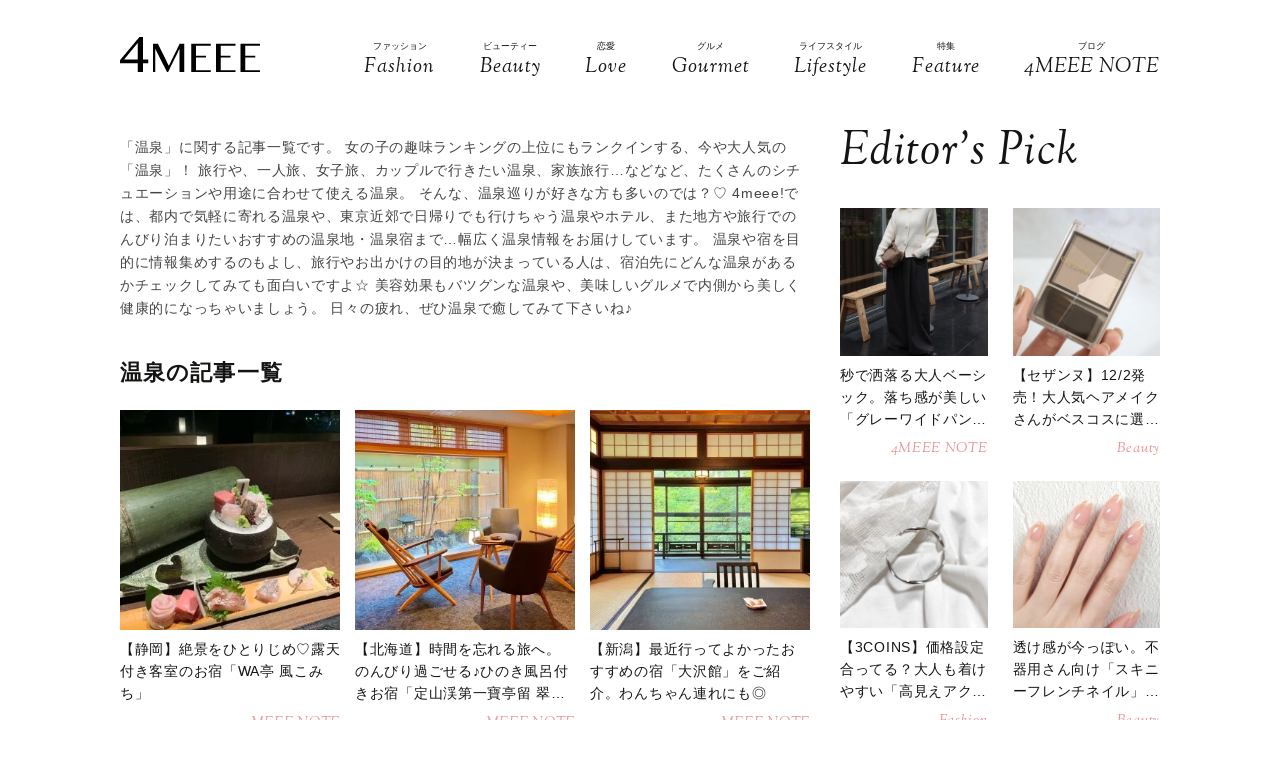

--- FILE ---
content_type: text/html; charset=UTF-8
request_url: https://4meee.com/tag/4121
body_size: 15631
content:
<!DOCTYPE html>

<html lang="ja_JP">
<head>
    <link rel="preconnect" href="https://fonts.googleapis.com" />
    <link rel="preconnect" href="https://fonts.gstatic.com" />
    <link rel="preconnect" href="https://image.4meee.com/" />

    <link rel="preload" as="style" href="/css/style.css?id=a455706ae24b720df0ef81188b14f1e2" />

    <link rel="preload" as="style" href="https://fonts.googleapis.com/css2?family=Sorts+Mill+Goudy:ital@1&display=swap" />
    <link rel="preload" as="style" href="https://fonts.googleapis.com/css2?family=Inter:wght@300&family=Sorts+Mill+Goudy:ital@0;1&display=swap" />
    
    <meta charset="UTF-8">
    <meta name="viewport" content="width=device-width,initial-scale=1,user-scalable=no,maximum-scale=1" />
    <meta http-equiv="X-UA-Compatible" content="IE=edge">
        <meta name="title" content="「温泉」記事一覧 | 4MEEE" />
            <meta property="og:title" content="「温泉」記事一覧 | 4MEEE" />
        <meta name="twitter:title" content="「温泉」記事一覧 | 4MEEE" />
        <meta name="description" content="「温泉」に関する記事一覧です。 女の子の趣味ランキングの上位にもランクインする、今や大人気の「温泉」！ 旅行や、一人旅、女子旅、カップルで行きたい温泉、家族旅行…などなど、たくさんのシチュエーションや用途に合わせて使える温泉。 そんな、温泉巡りが好きな方も多いのでは？♡..." />
            <meta property="og:description" content="「温泉」に関する記事一覧です。 女の子の趣味ランキングの上位にもランクインする、今や大人気の「温泉」！ 旅行や、一人旅、女子旅、カップルで行きたい温泉、家族旅行…などなど、たくさんのシチュエーションや用途に合わせて使える温泉。 そんな、温泉巡りが好きな方も多いのでは？♡ 4meee!では、都内で気軽に寄れる温泉や、東京近郊で日帰りでも行けちゃう温泉やホテル、また地方や旅行でのんびり泊まりたいおすすめの温泉地・温泉宿まで…幅広く温泉情報をお届けしています。 温泉や宿を目的に情報集めするのもよし、旅行やお出かけの目的地が決まっている人は、宿泊先にどんな温泉があるかチェックしてみても面白いですよ☆ 美容効果もバツグンな温泉や、美味しいグルメで内側から美しく健康的になっちゃいましょう。 日々の疲れ、ぜひ温泉で癒してみて下さいね♪" />
        <meta name="twitter:description" content="「温泉」に関する記事一覧です。 女の子の趣味ランキングの上位にもランクインする、今や大人気の「温泉」！ 旅行や、一人旅、女子旅、カップルで行きたい温泉、家族旅行…などなど、たくさんのシチュエーションや用途に合わせて使える温泉。 そんな、温泉巡りが好きな方も多いのでは？♡ 4meee!では、都内で気軽に寄れる温泉や、東京近郊で日帰りでも行けちゃう温泉やホテル、また地方や旅行でのんびり泊まりたいおすすめの温泉地・温泉宿まで…幅広く温泉情報をお届けしています。 温泉や宿を目的に情報集めするのもよし、旅行やお出かけの目的地が決まっている人は、宿泊先にどんな温泉があるかチェックしてみても面白いですよ☆ 美容効果もバツグンな温泉や、美味しいグルメで内側から美しく健康的になっちゃいましょう。 日々の疲れ、ぜひ温泉で癒してみて下さいね♪" />
                <meta property="og:url" content="https://4meee.com/tag/4121" />
        <meta name="twitter:url" content="https://4meee.com/tag/4121" />
                                <link rel="image_src" href="https://4meee.com/images/default_og.png" /><meta property="og:image" content="https://4meee.com/images/default_og.png" /><meta name="twitter:image" content="https://4meee.com/images/default_og.png" />
                <meta property="og:site_name" content="4MEEE" />
                <meta property="og:locale" content="ja_JP" />
                <meta name="keywords" content="4MEEE, フォーミー, 4meee, トレンド, トレンド情報, 女子, 女性, forme, fourmeee, ふぉーみー" />
                <meta property="og:type" content="website" />
                <meta name="twitter:card" content="summary_large_image" />
                        
            <meta property="article:publisher" content="https://www.facebook.com/4meeecom" />
                <meta name="robots" content="noindex,follow" />
    
            <meta name="p:domain_verify" content="aba06fc60160d7a88f943b37a343b023" />
    
    <title>「温泉」記事一覧 | 4MEEE</title>
        <link rel="stylesheet" type="text/css" property="stylesheet" href="/css/style.css?id=a455706ae24b720df0ef81188b14f1e2">

    <link rel="icon" href="/images/favicon.ico" type="image/vnd.microsoft.icon">
    <link rel="shortcut icon" href="/images/favicon.ico" type="image/vnd.microsoft.icon">
    <link rel="apple-touch-icon" sizes="152x152" href="/images/apple-touch-icon-152-precomposed.png">
    <link rel="canonical" href="https://4meee.com/tag/4121" />

                    <link rel="next" href="https://4meee.com/tag/4121/2">
                    <script type="application/ld+json">{"@context":"http:\/\/schema.org","@type":"BreadcrumbList","itemListElement":[{"@type":"ListItem","position":1,"item":{"@id":"https:\/\/4meee.com","name":"TOP","image":null}},{"@type":"ListItem","position":2,"item":{"@id":"https:\/\/4meee.com\/tag\/4121","name":"\u6e29\u6cc9","image":null}}]}</script>
        <script type="application/ld+json">
{
  "@context": "http://schema.org",
  "@type": "Organization",
  "url": "https://4meee.com",
  "logo": "https://4meee.com/images/logo.svg"
}
</script>    <script type="application/ld+json">
{
  "@context": "http://schema.org",
  "@type": "WebSite",
  "url": "https://4meee.com",
  "potentialAction": {
    "@type": "SearchAction",
    "target": "https://4meee.com/search/{search_term_string}",
    "query-input": "required name=search_term_string"
  }
}
</script>    <script type="application/ld+json">
{
  "@context": "http://schema.org",
  "@type": "Person",
  "name": "4MEEE - 恋も仕事も友情も、私らしく生きるアラサー女性のために",
  "url": "https://4meee.com",
  "sameAs": [
    "https://www.facebook.com/4meeecom",
    "https://twitter.com/4meee_com",
    "https://www.instagram.com/4meee_com",
    "https://www.pinterest.jp/4meee0198"
  ]
}
</script>
    <!--▼▼▼▼▼ svg-symbol ▼▼▼▼▼-->
<svg xmlns="http://www.w3.org/2000/svg" xmlns:xlink="http://www.w3.org/1999/xlink" class="svg-symbol">
    <!-- 4MEEELogo -->
    <symbol viewBox="0 0 442.2 109.3" id="Logo">
        <path d="M55.9,81.7H0V72L61.3,0H72.5V70.1H89.1V81.7H72.5v27.6H55.9ZM12.8,70.1H55.9V18.6Z"/>
        <path d="M104.4,21.1h15.1l34.3,67.7h.7l33.7-67.7h14.9v88.2H188.3V37.1h-.5l-36.2,72.3h-3L112,37.6h-1v71.8h-6.5Z"/>
        <path d="M286.6,21.1v5.7H240.2V58.4h31.1v5.7H240.2v39.6h46.5v5.7H225.3V21.1Z"/>
        <path d="M364.4,21.1v5.7H317.9V58.4H349v5.7H317.9v39.6h46.5v5.7H303.1V21.1Z"/>
        <path d="M442.2,21.1v5.7H395.7V58.4h31.1v5.7H395.7v39.6h46.5v5.7H380.9V21.1Z"/>
    </symbol>
    <!-- icon_Facebook -->
    <symbol viewBox="0 0 12 27" id="icon_Facebook">
        <path d="M11.7,9h-4V6.4c0-1,.6-1.2,1.1-1.2h2.8V.9H7.8C3.5.9,2.5,4.1,2.5,6.2V9.1H0v4.4H2.5V26.1H7.7V13.5h3.5Z"/>
    </symbol>
    <!-- icon_Twitte -->
    <symbol viewBox="0 0 25 22.6" id="icon_X">
        <path d="M19.7,0h3.8l-8.4,9.6l9.9,13h-7.7l-6-7.9l-6.9,7.9H0.5l9-10.2L0,0h7.9l5.5,7.2L19.7,0z M18.3,20.3h2.1L6.8,2.2H4.5 L18.3,20.3z"></path>
    </symbol>
    <!-- icon_instagram -->
    <symbol viewBox="0 0 29 29" id="icon_instagram">
        <path d="M26.1,20.8A5.2,5.2,0,0,1,20.9,26H8.5a5.2,5.2,0,0,1-5.2-5.2V8.4A5.2,5.2,0,0,1,8.5,3.2H20.9a5.2,5.2,0,0,1,5.2,5.2V20.8ZM20.9.8H8.5A7.6,7.6,0,0,0,.9,8.4V20.8a7.6,7.6,0,0,0,7.6,7.6H20.9a7.6,7.6,0,0,0,7.6-7.6V8.4A7.6,7.6,0,0,0,20.9.8Z"/>
        <path d="M14.7,19.3a4.7,4.7,0,1,1,4.7-4.7,4.7,4.7,0,0,1-4.7,4.7m0-11.8a7.1,7.1,0,1,0,7.1,7.1,7.1,7.1,0,0,0-7.1-7.1"/>
        <path d="M22.1,5.4a2.1,2.1,0,0,0-1.3.5,1.9,1.9,0,0,0-.5,1.3,2.1,2.1,0,0,0,.5,1.3,1.9,1.9,0,0,0,1.3.5,2.1,2.1,0,0,0,1.3-.5,1.5,1.5,0,0,0,.5-1.3,2.1,2.1,0,0,0-.5-1.3,1.9,1.9,0,0,0-1.3-.5"/>
    </symbol>
    <!-- icon_pinterest -->
    <symbol viewBox="0 0 17.2 21.9" id="icon_pinterest">
        <path d="M6.9,14.4c-.6,3-1.3,6-3.4,7.5-.6-4.6.9-8,1.7-11.7-1.3-2.1.2-6.5,2.9-5.3s-2.9,7.9,1.3,8.8,6.1-7.5,3.4-10.1S1.6,3.5,2.5,9.1c.2,1.4,1.7,1.8.6,3.7C.6,12.2-.1,10.3,0,7.7A8.3,8.3,0,0,1,7.5.1c4.6-.6,9,1.8,9.6,6.1S15,16.5,10,16.1a10,10,0,0,1-3.1-1.7"/>
    </symbol>
    <!-- icon_line -->
    <symbol viewBox="0 0 49 46.3" id="icon_line">
        <path id="icon_line_share" data-name="icon line share" class="cls-1"
              d="M49,19.5c0,4.5-1.8,8.2-5.3,12.2h0c-5.3,6-16.5,13-19.2,14.3s-2.2-.7-2-1.2.3-2,.3-2a6.8,6.8,0,0,0,0-2.2c-.3-.7-1.2-1-2.2-1.2C8.8,37.8,0,29.5,0,19.8S11,0,24.5,0,49,8.8,49,19.5Z"/>
    </symbol>
    <!-- icon_ticktok -->
    <symbol viewBox="0 0 37 42" id="icon_tiktok">
        <path
                d="M36.6497 10.0499V17.2865C32.9075 17.2865 29.4401 16.0913 26.6082 14.0601V28.6934C26.6082 33.8464 23.665 38.3236 19.3716 40.5335C17.5511 41.4707 15.4879 42 13.3033 42C5.96894 42 0 36.0294 0 28.6934C0 21.3574 5.96894 15.3851 13.3033 15.3851C13.9219 15.3851 14.5304 15.4272 15.1255 15.5098V22.8997C14.5507 22.7177 13.9371 22.6216 13.3033 22.6216C9.95216 22.6216 7.23487 25.3406 7.23487 28.6934C7.23487 32.0462 9.95216 34.7651 13.3033 34.7651C16.6544 34.7651 19.3716 32.0462 19.3716 28.6934V0H26.6082C26.6082 5.55089 31.1039 10.0499 36.6497 10.0499Z" />
    </symbol>
    <!-- icon_arrowtop_main -->
    <symbol viewBox="0 0 51.4 27.2" id="icon_arrowtop_main">
        <polygon points="0 25.1 2.1 27.2 25.7 4.1 49.3 27.2 51.4 25.1 25.7 0 0 25.1"/>
    </symbol>
    <!-- icon_peachsnowline -->
    <symbol viewBox="0 0 125.9 120" id="icon_peachsnowline">
        <path d="M125.9,51.1C125.9,22.9,97.7,0,63,0C28.3,0,0,22.9,0,51.1c0,25.3,22.4,46.4,52.7,50.4c2.1,0.4,4.8,1.4,5.5,3.1
        c0.6,1.6,0.4,4.1,0.2,5.7c0,0-0.7,4.4-0.9,5.4c-0.3,1.6-1.3,6.2,5.5,3.4c6.7-2.8,36.3-21.4,49.5-36.6h0
        C121.6,72.5,125.9,62.4,125.9,51.1z M40.8,66.1c0,0.7-0.5,1.2-1.2,1.2H21.9h0c-0.3,0-0.6-0.1-0.8-0.3c0,0,0,0,0,0c0,0,0,0,0,0
        c-0.2-0.2-0.3-0.5-0.3-0.8v0V38.7c0-0.7,0.5-1.2,1.2-1.2h4.4c0.7,0,1.2,0.5,1.2,1.2v21.8h12c0.7,0,1.2,0.5,1.2,1.2V66.1z M51.4,66.1
        c0,0.7-0.5,1.2-1.2,1.2h-4.4c-0.7,0-1.2-0.5-1.2-1.2V38.7c0-0.7,0.5-1.2,1.2-1.2h4.4c0.7,0,1.2,0.5,1.2,1.2V66.1z M81.8,66.1
        c0,0.7-0.5,1.2-1.2,1.2h-4.4c-0.1,0-0.2,0-0.3,0c0,0,0,0,0,0c0,0-0.1,0-0.1,0c0,0,0,0,0,0c0,0,0,0-0.1,0c0,0,0,0-0.1,0c0,0,0,0,0,0
        c0,0-0.1,0-0.1,0c0,0,0,0,0,0c-0.1-0.1-0.2-0.2-0.3-0.3l-12.6-17v16.3c0,0.7-0.5,1.2-1.2,1.2h-4.4c-0.7,0-1.2-0.5-1.2-1.2V38.7
        c0-0.7,0.5-1.2,1.2-1.2h4.4c0,0,0,0,0,0c0,0,0,0,0.1,0c0,0,0,0,0.1,0c0,0,0,0,0.1,0c0,0,0,0,0.1,0c0,0,0,0,0,0c0,0,0,0,0.1,0
        c0,0,0,0,0,0c0,0,0,0,0.1,0c0,0,0,0,0,0c0,0,0,0,0.1,0c0,0,0,0,0,0c0,0,0,0,0.1,0c0,0,0,0,0,0c0,0,0,0,0.1,0.1c0,0,0,0,0,0
        c0,0,0,0,0.1,0.1c0,0,0,0,0,0c0,0,0.1,0.1,0.1,0.1l12.6,17V38.7c0-0.7,0.5-1.2,1.2-1.2h4.4c0.7,0,1.2,0.5,1.2,1.2V66.1z M106.2,43.1
        c0,0.7-0.5,1.2-1.2,1.2H93V49h12c0.7,0,1.2,0.5,1.2,1.2v4.4c0,0.7-0.5,1.2-1.2,1.2H93v4.6h12c0.7,0,1.2,0.5,1.2,1.2v4.4
        c0,0.7-0.5,1.2-1.2,1.2H87.3h0c-0.3,0-0.6-0.1-0.8-0.3c0,0,0,0,0,0c0,0,0,0,0,0c-0.2-0.2-0.3-0.5-0.3-0.8v0V38.7v0
        c0-0.3,0.1-0.6,0.3-0.8c0,0,0,0,0,0c0,0,0,0,0,0c0.2-0.2,0.5-0.3,0.9-0.3h0H105c0.7,0,1.2,0.5,1.2,1.2V43.1z" />
    </symbol>
    <!-- icon_threads -->
    <symbol id="icon_threads" viewBox="0 0 878 1000">
        <path d="M446.7,1000h-0.3c-149.2-1-263.9-50.2-341-146.2C36.9,768.3,1.5,649.4,0.3,500.4v-0.7c1.2-149.1,36.6-267.9,105.2-353.4
    C182.5,50.2,297.3,1,446.4,0h0.3h0.3c114.4,0.8,210.1,30.2,284.4,87.4c69.9,53.8,119.1,130.4,146.2,227.8l-85,23.7
    c-46-165-162.4-249.3-346-250.6c-121.2,0.9-212.9,39-272.5,113.2C118.4,271,89.6,371.4,88.5,500c1.1,128.6,29.9,229,85.7,298.5
    c59.6,74.3,151.3,112.4,272.5,113.2c109.3-0.8,181.6-26.3,241.7-85.2c68.6-67.2,67.4-149.7,45.4-199.9
    c-12.9-29.6-36.4-54.2-68.1-72.9c-8,56.3-25.9,101.9-53.5,136.3c-36.9,45.9-89.2,71-155.4,74.6c-50.1,2.7-98.4-9.1-135.8-33.4
    c-44.3-28.7-70.2-72.5-73-123.5c-2.7-49.6,17-95.2,55.4-128.4c36.7-31.7,88.3-50.3,149.3-53.8c44.9-2.5,87-0.5,125.8,5.9
    c-5.2-30.9-15.6-55.5-31.2-73.2c-21.4-24.4-54.5-36.8-98.3-37.1c-0.4,0-0.8,0-1.2,0c-35.2,0-83,9.7-113.4,55L261.2,327
    c40.8-60.6,107-94,186.6-94c0.6,0,1.2,0,1.8,0c133.1,0.8,212.4,82.3,220.3,224.5c4.5,1.9,9,3.9,13.4,5.9
    c62.1,29.2,107.5,73.4,131.4,127.9c33.2,75.9,36.3,199.6-64.5,298.3C673.1,965,579.6,999.1,447,1000L446.7,1000L446.7,1000z
        M488.5,512.9c-10.1,0-20.3,0.3-30.8,0.9c-76.5,4.3-124.2,39.4-121.5,89.3c2.8,52.3,60.5,76.6,116,73.6
    c51-2.7,117.4-22.6,128.6-154.6C552.6,516,521.7,512.9,488.5,512.9z" />
    </symbol>
    <!-- icon_youtube -->
    <symbol id="icon_youtube" viewBox="0 0 121.5 85">
        <path class="st0"
            d="M118.9,13.3c-1.4-5.2-5.5-9.3-10.7-10.7C98.7,0,60.7,0,60.7,0c0,0-38,0-47.5,2.5C8.1,3.9,3.9,8.1,2.5,13.3,0,22.8,0,42.5,0,42.5,0,42.5,0,62.3,2.5,71.8c1.4,5.2,5.5,9.3,10.7,10.7,9.5,2.5,47.5,2.5,47.5,2.5,0,0,38,0,47.5-2.5,5.2-1.4,9.3-5.5,10.7-10.7,2.5-9.5,2.5-29.2,2.5-29.2,0,0,0-19.8-2.5-29.2ZM48.6,60.7V24.3l31.6,18.2-31.6,18.2Z" />
    </symbol>
</svg>
<!--▲▲▲▲▲ svg-symbol ▲▲▲▲▲-->    <!-- Google Tag Manager -->
    <script type="module" src="/~partytown/partytown.js?id=03d9369afc5ded41038427814e5a1ff2"></script>

    <script>
        (function(w, d, s, l, i) {
            w[l] = w[l] || [];
            w[l].push({
                'gtm.start': new Date().getTime(),
                event: 'gtm.js'
            });
            var f = d.getElementsByTagName(s)[0],
                j = d.createElement(s),
                dl = l != 'dataLayer' ? '&l=' + l : '';
            j.async = true;
            j.src =
                'https://www.googletagmanager.com/gtm.js?id=' + i + dl +
                "&gtm_auth=N4DdEHFmLgfN55p2iKE9Ow&gtm_preview=env-2&gtm_cookies_win=x";
            f.parentNode.insertBefore(j, f);
        })(window, document, 'script', 'dataLayer', "GTM-PDWR9HP");
    </script>

    <!-- Google Tag Manager (noscript) -->
    <noscript>
        <iframe
            src="https://www.googletagmanager.com/ns.html?id=GTM-PDWR9HP&gtm_auth=N4DdEHFmLgfN55p2iKE9Ow&gtm_preview=env-2&gtm_cookies_win=x"
            height="0" width="0" style="display:none;visibility:hidden"></iframe>
    </noscript>
    <!-- End Google Tag Manager (noscript) -->

    <!-- Google tag (gtag.js) -->
    <script async src="https://www.googletagmanager.com/gtag/js?id=G-L1NZB6PY34">
    </script>
    <script>
        
        const generatePageViewId = () => {
            const length = 32;
            return btoa(String.fromCharCode(...crypto.getRandomValues(new Uint8Array(length)))).substring(0,length);
        };
    
        window.dataLayer = window.dataLayer || [];
    
        function gtag() {
            dataLayer.push(arguments);
        }
        gtag('js', new Date());
    
        const globalSettings = {
            page_view_id: generatePageViewId(),
        }
    
            
        gtag('config', "G-L1NZB6PY34", globalSettings);

        window.addEventListener('load', () => {
            const elemets = document.getElementsByTagName('a');
            for (const elemet of elemets) {
                const {href, className} = elemet;
                const reg = new RegExp("^(https?:)?\/\/"+document.domain);
                let outboundParam = "true";
                
                if (href.match(reg) || href.charAt(0) === "/") { // ドメインが同じ場合
                    if (className.indexOf('js-send_event_to_ga4') > -1) {
                        // js-send_event_to_ga4クラスがある場合は内部リンクでも計測する
                        outboundParam = "false";
                    } else {
                        continue;
                    }
                }

                elemet.addEventListener('click', (event) => {
                    const targetElement = event.currentTarget;
                    const {id, href, innerText, dataset, className} = targetElement;

                    const params = {
                        link_classes: className,
                        link_domain: new URL(href).hostname,
                        link_id: id,
                        link_url: href,
                        link_text: innerText,
                        outbound: outboundParam,
                    }
                    
                    const {type, buttonNum} = dataset;
                    if (type) {
                        params.button_type = type;
                    }
                    if (buttonNum) {
                        params.button_num = buttonNum;
                    }

                    gtag('event', 'click', params);
                });
            }
        });
    </script>
    
    

    

    <!-- End Google Tag Manager -->
    <script>
        window.teads_analytics = window.teads_analytics || {};
        window.teads_analytics.analytics_tag_id = "PUB_15949";
        window.teads_analytics.share = window.teads_analytics.share || function() {
            ;
            (window.teads_analytics.shared_data = window.teads_analytics.shared_data || []).push(arguments)
        };
    </script>
    <script async src="https://a.teads.tv/analytics/tag.js"></script>
</head>
<body id="c_4m" class="" data-barba="wrapper">
            <!-- Rakuten Automate starts here -->
        <script async type="text/javascript">
            var _rakuten_automate = {
                accountKey: "01e3c364d9b844041259e748675ed8f01f63f5e6bc4ebc7845da2f9860076ed9",
                u1: "",
                snippetURL: "https://automate-frontend.linksynergy.com/minified_logic.js",
                automateURL: "https://automate.linksynergy.com",
                widgetKey: "eBDN6e8QhTSNFxlhxsp0HjqLQ4bO7cdC",
                aelJS: null,
                useDefaultAEL: false,
                loaded: false,
                events: []
            };
            var ael = window.addEventListener;
            window.addEventListener = function(a, b, c, d) {
                "click" !== a && _rakuten_automate.useDefaultAEL ? ael(a, b, c) : _rakuten_automate.events.push({
                    type: a,
                    handler: b,
                    capture: c,
                    rakuten: d
                })
            };
            _rakuten_automate.links = {};
            var httpRequest = new XMLHttpRequest;
            httpRequest.open("GET", _rakuten_automate.snippetURL, !0);
            httpRequest.timeout = 2E3;
            httpRequest.ontimeout = function() {
                if (!_rakuten_automate.loaded) {
                    for (i = 0; i < _rakuten_automate.events.length; i++) {
                        var a = _rakuten_automate.events[i];
                        ael(a.type, a.handler, a.capture)
                    }
                    _rakuten_automate.useDefaultAEL = !0
                }
            };
            httpRequest.onreadystatechange = function() {
                httpRequest.readyState === XMLHttpRequest.DONE && 200 === httpRequest.status && (eval(httpRequest
                    .responseText), _rakuten_automate.run(ael))
            };
            httpRequest.send(null);
        </script>
        <!-- Rakuten Automate ends here -->
    
            <div id="gtm_below_body"></div>
            
    <div id="container" class="post DownMove">
        
                    <!-- ▼▼▼▼▼ header ▼▼▼▼▼ -->
<header id="subheader">
    <div class="subheader_inner">
        <div class="logo_wrapper">
            <div id="js_headerNav_open_btn" class="ico_header_menu"><img loading="auto" src="/images/icon_menu.svg" alt="メニューを開くアイコン">
            </div>
            <div class="header__logo">
                <a href="/" class="hvr_opacity"><img src="/images/logo.svg"
                        alt="女の子のLOVEを応援するライフスタイルメディア 4MEEE"></a>
            </div>
            <div id="js_search_open_btn" class="ico_header_search"><img loading="auto" src="/images/icon_search.svg"
                    alt="検索バーを開くアイコン"></div>
        </div>
        <!-- searchform/ -->
        <div class="searchform">
            <div class="searchform_inner">
                <form action="/search" role="form" class="search">
                    <input type="text" name="keyword" class="stretch" placeholder="search" /><input type="submit" value="検索">
                </form>
            </div>
        </div>
        <!-- /searchform -->

        <!-- /.logo_container -->
        <nav class="headerNav">
            <div id="js_headerNav_close_btn" class="close_button"><img loading="lazy" src="/images/icon_times.svg" alt="閉じるボタン">
            </div>
            <ul>
                                                        <li>
                        <a href="/category/1">
                            <span class="headerNav_main_text">ファッション</span>
                            <span class="headerNav_sub_text">Fashion</span>
                        </a>
                    </li>
                                                        <li>
                        <a href="/category/2">
                            <span class="headerNav_main_text">ビューティー</span>
                            <span class="headerNav_sub_text">Beauty</span>
                        </a>
                    </li>
                                                        <li>
                        <a href="/category/3">
                            <span class="headerNav_main_text">恋愛</span>
                            <span class="headerNav_sub_text">Love</span>
                        </a>
                    </li>
                                                        <li>
                        <a href="/category/7">
                            <span class="headerNav_main_text">グルメ</span>
                            <span class="headerNav_sub_text">Gourmet</span>
                        </a>
                    </li>
                                                        <li>
                        <a href="/category/5">
                            <span class="headerNav_main_text">ライフスタイル</span>
                            <span class="headerNav_sub_text">Lifestyle</span>
                        </a>
                    </li>
                                                            <li>
                            <a href="/features/">
                                <span class="headerNav_main_text">特集</span>
                                <span class="headerNav_sub_text">Feature</span>
                            </a>
                        </li>
                                        <li>
                        <a href="/category/8">
                            <span class="headerNav_main_text">ブログ</span>
                            <span class="headerNav_sub_text">4MEEE NOTE</span>
                        </a>
                    </li>
                            </ul>
        </nav>
    </div>
</header>
<!-- ▲▲▲▲▲ header 閉じ ▲▲▲▲▲ -->
        
        
    <!-- ▼▼▼▼▼ l-contents ▼▼▼▼▼ -->
    <div  id="category" class="l-contents">
        <!-- l-inner/ -->
        <div class="l-inner">
            <!-- l-main/ -->
            <div class="l-main">
                <div class="headerImg__items">
                    <div class="headerImg__item has-blackFilter">
                                                
                        
                        
                    </div>
                </div>
                <div class="articleHead__wrap">
                    <p class="intro">「温泉」に関する記事一覧です。
女の子の趣味ランキングの上位にもランクインする、今や大人気の「温泉」！
旅行や、一人旅、女子旅、カップルで行きたい温泉、家族旅行…などなど、たくさんのシチュエーションや用途に合わせて使える温泉。
そんな、温泉巡りが好きな方も多いのでは？♡
4meee!では、都内で気軽に寄れる温泉や、東京近郊で日帰りでも行けちゃう温泉やホテル、また地方や旅行でのんびり泊まりたいおすすめの温泉地・温泉宿まで…幅広く温泉情報をお届けしています。
温泉や宿を目的に情報集めするのもよし、旅行やお出かけの目的地が決まっている人は、宿泊先にどんな温泉があるかチェックしてみても面白いですよ☆
美容効果もバツグンな温泉や、美味しいグルメで内側から美しく健康的になっちゃいましょう。
日々の疲れ、ぜひ温泉で癒してみて下さいね♪
</p>
                    </ul>
                </div>
                <section class="additionalBox article_post_container">
                    <h2 class="ttl_postlist">温泉の記事一覧</h2>
                    <div class="post_item_container">
            <a class="post_item_default hvr_img hvr_opacity" href="https://4meee.com/articles/view/30051103">
            <div class="img_container"><img src="https://image.4meee.com/article/818896/NRmyzC4Lq36fdnLeX7bvNmJI2PodlbNEiWCCTyfG.jpeg"
                    alt="【静岡】絶景をひとりじめ♡露天付き客室のお宿「WA亭 風こみち」"></div>
            <div class="txt_container">
                                <h3><span>【静岡】絶景をひとりじめ♡露天付き客室のお宿「WA亭 風こみち」</span>
                </h3>
                                    <div class="categories">
                                                    4MEEE NOTE  
                                            </div>
                            </div>
        </a>
            <a class="post_item_default hvr_img hvr_opacity" href="https://4meee.com/articles/view/30051096">
            <div class="img_container"><img src="https://image.4meee.com/article/818872/6QmGtLchhQg5O8omp0j1P0KiDTGoPnggzu18oQOE.jpeg"
                    alt="【北海道】時間を忘れる旅へ。のんびり過ごせる♪ひのき風呂付きお宿「定山渓第一寶亭留 翠山亭」"></div>
            <div class="txt_container">
                                <h3><span>【北海道】時間を忘れる旅へ。のんびり過ごせる♪ひのき風呂付きお宿「定山渓第一寶亭留 翠山亭」</span>
                </h3>
                                    <div class="categories">
                                                    4MEEE NOTE  
                                            </div>
                            </div>
        </a>
            <a class="post_item_default hvr_img hvr_opacity" href="https://4meee.com/articles/view/30049804">
            <div class="img_container"><img src="https://image.4meee.com/article/806151/SvzZLBxwS1v96q7lRkFvuHl34mqY7d4JqYxoSfMv.jpeg"
                    alt="【新潟】最近行ってよかったおすすめの宿「大沢館」をご紹介。わんちゃん連れにも◎"></div>
            <div class="txt_container">
                                <h3><span>【新潟】最近行ってよかったおすすめの宿「大沢館」をご紹介。わんちゃん連れにも◎</span>
                </h3>
                                    <div class="categories">
                                                    4MEEE NOTE  
                                            </div>
                            </div>
        </a>
            <a class="post_item_default hvr_img hvr_opacity" href="https://4meee.com/articles/view/30029208">
            <div class="img_container"><img src="https://image.4meee.com/article/602908/XpwtTPU1K9cDxVoac2bgOTuonvh5CJT1F6QbX0IE.jpeg"
                    alt="【高知編】安いのにおしゃれなホテルおすすめ10選♪温泉旅館＆高級リゾートあり！"></div>
            <div class="txt_container">
                                <h3><span>【高知編】安いのにおしゃれなホテルおすすめ10選♪温泉旅館＆高級リゾートあり！</span>
                </h3>
                                    <div class="categories">
                                                    Lifestyle  
                                            </div>
                            </div>
        </a>
            <a class="post_item_default hvr_img hvr_opacity" href="https://4meee.com/articles/view/30028498">
            <div class="img_container"><img src="https://image.4meee.com/article/594202/oeZ2DwwTs8ZwYAMchBjg8AfUaVPHCIzYBVbgGRjI.jpeg"
                    alt="【松本編】安いのにおしゃれなホテル＆旅館おすすめ9選♪女子旅に◎"></div>
            <div class="txt_container">
                                <h3><span>【松本編】安いのにおしゃれなホテル＆旅館おすすめ9選♪女子旅に◎</span>
                </h3>
                                    <div class="categories">
                                                    Lifestyle  
                                            </div>
                            </div>
        </a>
            <a class="post_item_default hvr_img hvr_opacity" href="https://4meee.com/articles/view/30029078">
            <div class="img_container"><img src="https://image.4meee.com/article/601523/pIvwjRxxASR3Z2OT6RSdN3jDd7GWgXioAG9AKrxJ.jpeg"
                    alt="【松山編】安いのにおしゃれなホテルおすすめ9選♪格安でも温泉・サウナ・無料ドリンク！？"></div>
            <div class="txt_container">
                                <h3><span>【松山編】安いのにおしゃれなホテルおすすめ9選♪格安でも温泉・サウナ・無料ドリンク！？</span>
                </h3>
                                    <div class="categories">
                                                    Lifestyle  
                                            </div>
                            </div>
        </a>
            <a class="post_item_default hvr_img hvr_opacity" href="https://4meee.com/articles/view/30029293">
            <div class="img_container"><img src="https://image.4meee.com/article/604771/w2i2V5sAP2bz52u2dl4gDLyG2n8qXMmBZ6RkpAA1.jpeg"
                    alt="【徳島編】安いのにおしゃれなホテルおすすめ9選♪格安できれいな絶景宿あり"></div>
            <div class="txt_container">
                                <h3><span>【徳島編】安いのにおしゃれなホテルおすすめ9選♪格安できれいな絶景宿あり</span>
                </h3>
                                    <div class="categories">
                                                    Lifestyle  
                                            </div>
                            </div>
        </a>
            <a class="post_item_default hvr_img hvr_opacity" href="https://4meee.com/articles/view/30028824">
            <div class="img_container"><img src="https://image.4meee.com/article/598218/Hx7tXAcUBQAbKpWGxTHjlfDtoYPLooA4WLEa4rmP.jpeg"
                    alt="【香川編】安いのにおしゃれなホテルおすすめ9選。きれいな絶景宿あり♡"></div>
            <div class="txt_container">
                                <h3><span>【香川編】安いのにおしゃれなホテルおすすめ9選。きれいな絶景宿あり♡</span>
                </h3>
                                    <div class="categories">
                                                    Lifestyle  
                                            </div>
                            </div>
        </a>
            <a class="post_item_default hvr_img hvr_opacity" href="https://4meee.com/articles/view/30028638">
            <div class="img_container"><img src="https://image.4meee.com/article/596045/4HuFBqTMBfw6CHI3CYS3Idu4D2OK1dMc6w86GPlU.jpeg"
                    alt="【愛媛編】安いのにおしゃれなホテルおすすめ9選♡サウナ付きあり！"></div>
            <div class="txt_container">
                                <h3><span>【愛媛編】安いのにおしゃれなホテルおすすめ9選♡サウナ付きあり！</span>
                </h3>
                                    <div class="categories">
                                                    Lifestyle  
                                            </div>
                            </div>
        </a>
            <a class="post_item_default hvr_img hvr_opacity" href="https://4meee.com/articles/view/30027021">
            <div class="img_container"><img src="https://image.4meee.com/article/589269/6NzQ2ZBLCEZzIhTDzBtJ2IjSCbAyyhfmzcDYylwQ.png"
                    alt="【ダイソー】さんのアイデアがすごい！おしゃれで使い心地抜群なグッズ"></div>
            <div class="txt_container">
                                <h3><span>【ダイソー】さんのアイデアがすごい！おしゃれで使い心地抜群なグッズ</span>
                </h3>
                                    <div class="categories">
                                                    Lifestyle  
                                            </div>
                            </div>
        </a>
            <a class="post_item_default hvr_img hvr_opacity" href="https://4meee.com/articles/view/30028091">
            <div class="img_container"><img src="https://image.4meee.com/article/589218/qGCqGe7Sw1mTdpOPFRqfDHr4kesWmsJt0vk2BLUu.jpeg"
                    alt="【山梨編】安いのにおしゃれなホテルおすすめ9選♪格安の人気温泉宿もあり"></div>
            <div class="txt_container">
                                <h3><span>【山梨編】安いのにおしゃれなホテルおすすめ9選♪格安の人気温泉宿もあり</span>
                </h3>
                                    <div class="categories">
                                                    Lifestyle  
                                            </div>
                            </div>
        </a>
            <a class="post_item_default hvr_img hvr_opacity" href="https://4meee.com/articles/view/30026409">
            <div class="img_container"><img src="https://image.4meee.com/article/579779/OYySGKipoJLoRRhAepbRGsCJZc0mYm7ZU2gYGnMx.png"
                    alt="【セリア】ビニール巾着バッグ2Pピンクパーティーとは？おしゃれで可愛いアイテム"></div>
            <div class="txt_container">
                                <h3><span>【セリア】ビニール巾着バッグ2Pピンクパーティーとは？おしゃれで可愛いアイテム</span>
                </h3>
                                    <div class="categories">
                                                    Lifestyle  
                                            </div>
                            </div>
        </a>
            <a class="post_item_default hvr_img hvr_opacity" href="https://4meee.com/articles/view/30021323">
            <div class="img_container"><img src="https://image.4meee.com/article/568238/Ba9ZykfdHxk5UWLVw1kjWG2mi9l6qA4cQ7OqzRMb.jpeg"
                    alt="【新潟県編】サウナ付きホテル＆旅館おすすめ10選♪温泉も楽しめる宿泊施設あり"></div>
            <div class="txt_container">
                                <h3><span>【新潟県編】サウナ付きホテル＆旅館おすすめ10選♪温泉も楽しめる宿泊施設あり</span>
                </h3>
                                    <div class="categories">
                                                    Lifestyle  
                                            </div>
                            </div>
        </a>
            <a class="post_item_default hvr_img hvr_opacity" href="https://4meee.com/articles/view/30026521">
            <div class="img_container"><img src="https://image.4meee.com/article/574279/WynpemvJSJQdIfqeY9YfqTR04ClVkLjsu29Zrlor.png"
                    alt="【1,000人超大調査】女性が温泉宿ホテルに求めることランキング公開"></div>
            <div class="txt_container">
                                <h3><span>【1,000人超大調査】女性が温泉宿ホテルに求めることランキング公開</span>
                </h3>
                                    <div class="categories">
                                                    Lifestyle  
                                            </div>
                            </div>
        </a>
            <a class="post_item_default hvr_img hvr_opacity" href="https://4meee.com/articles/view/30025480">
            <div class="img_container"><img src="https://image.4meee.com/article/558418/5ZF7Plkoi8k2udUz7HPXUIqrFfpI8w9IFL3rc1J5.jpeg"
                    alt="【アマギフ1万円分当たる！】温泉に関するアンケートに答えてGET♡"></div>
            <div class="txt_container">
                                <h3><span>【アマギフ1万円分当たる！】温泉に関するアンケートに答えてGET♡</span>
                </h3>
                                    <div class="categories">
                                                    Lifestyle  
                                            </div>
                            </div>
        </a>
            <a class="post_item_default hvr_img hvr_opacity" href="https://4meee.com/articles/view/30019965">
            <div class="img_container"><img src="https://image.4meee.com/article/499238/Zm98qTD0RUU3XWL9OF4Bzn56mt2nXjrWdKJgr2SJ.jpeg"
                    alt="【関東】温泉テーマパークおすすめ7選！カップルや友人同士で一日中楽しめる"></div>
            <div class="txt_container">
                                <h3><span>【関東】温泉テーマパークおすすめ7選！カップルや友人同士で一日中楽しめる</span>
                </h3>
                                    <div class="categories">
                                                    Lifestyle  
                                            </div>
                            </div>
        </a>
            <a class="post_item_default hvr_img hvr_opacity" href="https://4meee.com/articles/view/30021399">
            <div class="img_container"><img src="https://image.4meee.com/article/514892/u9Vxtho6PWbjQZ3oFOnZg2vN6CKJ1GOM91OAXmuF.png"
                    alt="ランキング総なめ！女子旅するなら神戸みなと温泉 蓮へ【温泉総選挙受賞】"></div>
            <div class="txt_container">
                                <h3><span>ランキング総なめ！女子旅するなら神戸みなと温泉 蓮へ【温泉総選挙受賞】</span>
                </h3>
                                    <div class="categories">
                                                    Lifestyle  
                                            </div>
                            </div>
        </a>
            <a class="post_item_default hvr_img hvr_opacity" href="https://4meee.com/articles/view/30020864">
            <div class="img_container"><img src="https://image.4meee.com/article/507962/mFYM3lPjsNcahKqfOxJanJMXEaGJGurEXe4SrOpx.jpeg"
                    alt="【USJ周辺編】大浴場があるホテルおすすめ10選♪ユニバを満喫！"></div>
            <div class="txt_container">
                                <h3><span>【USJ周辺編】大浴場があるホテルおすすめ10選♪ユニバを満喫！</span>
                </h3>
                                    <div class="categories">
                                                    Lifestyle  
                                            </div>
                            </div>
        </a>
            <a class="post_item_default hvr_img hvr_opacity" href="https://4meee.com/articles/view/30019489">
            <div class="img_container"><img src="https://image.4meee.com/article/493601/kVPzyc1l6O2hJ4iYNXJrnKRUbR69CbtbU0tYWTu7.jpeg"
                    alt="【新宿編】大浴場付きホテルおすすめ10選♪温泉付の宿も多数あり！"></div>
            <div class="txt_container">
                                <h3><span>【新宿編】大浴場付きホテルおすすめ10選♪温泉付の宿も多数あり！</span>
                </h3>
                                    <div class="categories">
                                                    Lifestyle  
                                            </div>
                            </div>
        </a>
            <a class="post_item_default hvr_img hvr_opacity" href="https://4meee.com/articles/view/30019412">
            <div class="img_container"><img src="https://image.4meee.com/article/493364/Sf1EJlpNbzCBDElXWKFuINBBIHbEH760ENcNwj6P.jpeg"
                    alt="【宇都宮編】大浴場付きホテルおすすめ10選♪サウナ付きの宿あり！"></div>
            <div class="txt_container">
                                <h3><span>【宇都宮編】大浴場付きホテルおすすめ10選♪サウナ付きの宿あり！</span>
                </h3>
                                    <div class="categories">
                                                    Lifestyle  
                                            </div>
                            </div>
        </a>
            <a class="post_item_default hvr_img hvr_opacity" href="https://4meee.com/articles/view/30019375">
            <div class="img_container"><img src="https://image.4meee.com/article/492641/X9SxIPSUxkNN1qd8drO2Ry2YeI94lC5Lju6ECrSX.jpeg"
                    alt="【立川編】大浴場付きホテルおすすめ10選♪温泉が楽しめる宿あり！"></div>
            <div class="txt_container">
                                <h3><span>【立川編】大浴場付きホテルおすすめ10選♪温泉が楽しめる宿あり！</span>
                </h3>
                                    <div class="categories">
                                                    Lifestyle  
                                            </div>
                            </div>
        </a>
    </div>                    <!-- pager/ -->
                    <div class="pager">
        <ul class="pagination">
            
                            
                                                                                        
                            
                                                            <li>
                                    <a  class="active"  href="/tag/4121">
                                        <span>1</span>
                                    </a>
                                </li>
                                                            <li>
                                    <a  href="/tag/4121/2">
                                        <span>2</span>
                                    </a>
                                </li>
                            
                                                            <li class="next">
                                    <a href="https://4meee.com/tag/4121/2">
                                                                                    <span>次へ</span>
                                                                            </a>
                                </li>
                                                                                                    <li class="totalpage">1/3</li>
        </ul>
    </div>


                    <!-- /pager -->
                </section>
            </div>
            <!-- /l-main -->
            <aside class="l-side sidebar set_fadeIn">
    <div class="post_item_side_container">
        <h2 class="ttl_section animate">Editor’s Pick</h2>
<div class="post_list_container animate">
            <a class="post_item_default hvr_img hvr_opacity" href="https://4meee.com/articles/view/30055187">
            <div class="img_container">
                <img loading="lazy" src="https://image.4meee.com/article/866627/pn5xIycxQ3FO5hSI8GLJttDKIax9QkSPEKlOnDKc.jpeg" alt="秒で洒落る大人ベーシック。落ち感が美しい「グレーワイドパンツ」コーデ">
            </div>
            <div class="txt_container">
                
                
                <h3><span>秒で洒落る大人ベーシック。落ち感が美しい「グレーワイドパンツ」コーデ</span></h3>
                <div class="categories">4MEEE NOTE</div>
            </div>
        </a>
            <a class="post_item_default hvr_img hvr_opacity" href="https://4meee.com/articles/view/30055444">
            <div class="img_container">
                <img loading="lazy" src="https://image.4meee.com/article/869956/KHa9t6FIuy3ytW4VktMjTlCZlk2RYV0HWl8IsrHR.jpeg" alt="【セザンヌ】12/2発売！大人気ヘアメイクさんがベスコスに選んだ「優秀コスメ」">
            </div>
            <div class="txt_container">
                
                
                <h3><span>【セザンヌ】12/2発売！大人気ヘアメイクさんがベスコスに選んだ「優秀コスメ」</span></h3>
                <div class="categories">Beauty</div>
            </div>
        </a>
            <a class="post_item_default hvr_img hvr_opacity" href="https://4meee.com/articles/view/30054627">
            <div class="img_container">
                <img loading="lazy" src="https://image.4meee.com/article/864456/54lInypAuQI1MMMOhdapOLKiFPESTyjaCyRgj2M6.jpeg" alt="【3COINS】価格設定合ってる？大人も着けやすい「高見えアクセ」">
            </div>
            <div class="txt_container">
                
                
                <h3><span>【3COINS】価格設定合ってる？大人も着けやすい「高見えアクセ」</span></h3>
                <div class="categories">Fashion</div>
            </div>
        </a>
            <a class="post_item_default hvr_img hvr_opacity" href="https://4meee.com/articles/view/30054518">
            <div class="img_container">
                <img loading="lazy" src="https://image.4meee.com/article/859280/8njElGf4JY2lIFS2pE1kc3NadfRSketpTw01qQqg.jpeg" alt="透け感が今っぽい。不器用さん向け「スキニーフレンチネイル」のやり方">
            </div>
            <div class="txt_container">
                
                
                <h3><span>透け感が今っぽい。不器用さん向け「スキニーフレンチネイル」のやり方</span></h3>
                <div class="categories">Beauty</div>
            </div>
        </a>
    </div>
    </div>

    <div class="sns_list">
    <h2 class="ttl_section animate">Follow us</h2>
    <div class="sns_list_container animate">
        <div class="snsitem">
            <a href="https://www.instagram.com/4meee_com/" target="_blank" rel="noopener">
                <svg>
                    <title>instagram</title>
                    <use xlink:href="#icon_instagram"></use>
                </svg>
                <span>@4meee_com</span>
            </a>
        </div>

                    <div class="snsitem">
                <a href="https://www.instagram.com/4meee_cosme/" target="_blank" rel="noopener">
                    <svg>
                        <title>instagram</title>
                        <use xlink:href="#icon_instagram"></use>
                    </svg>
                    <span>@4meee_cosme</span>
                </a>
            </div>
            <div class="snsitem">
                <a href="https://www.tiktok.com/@4meee_cosme?lang=ja-JP" target="_blank"
                   rel="noopener">
                    <svg>
                        <title>TikTok</title>
                        <use xlink:href="#icon_tiktok"></use>
                    </svg>
                    <span>@4meee_cosme</span>
                </a>
            </div>
        
        <div class="snsitem">
            <a href="https://twitter.com/4meee_com" target="_blank" rel="noopener">
                <svg>
                    <title>X</title>
                    <use xlink:href="#icon_X"></use>
                </svg>
                <span>@4meee_com</span>
            </a>
        </div>
        <div class="snsitem">
            <a href="https://www.facebook.com/4meeecom" target="_blank" rel="noopener">
                <svg>
                    <title>Facebook</title>
                    <use xlink:href="#icon_Facebook"></use>
                </svg>
                <span>@4meeecom</span>
            </a>
        </div>
        <div class="snsitem">
            <a href="https://www.pinterest.it/4meee0198/" target="_blank" rel="noopener">
                <svg>
                    <title>pinterest</title>
                    <use xlink:href="#icon_pinterest"></use>
                </svg>
                <span>@4meee0198</span>
            </a>
        </div>
    </div>
</div>
    <div class="set_fadeIn">
    <h2 class="ttl_section animate">Keyword</h2>
    <ul class="tagList">
                    <li>
                <a href="/tag/3485">スイーツ</a>
            </li>
                    <li>
                <a href="/tag/3147">ダイエット</a>
            </li>
                    <li>
                <a href="/tag/3055">ネイル</a>
            </li>
                    <li>
                <a href="/tag/3046">バッグ</a>
            </li>
                    <li>
                <a href="/tag/5964">占い</a>
            </li>
                    <li>
                <a href="/tag/44987">レシピレビュー</a>
            </li>
                    <li>
                <a href="/tag/3662">スキンケア</a>
            </li>
                    <li>
                <a href="/tag/8784">ドラッグストア</a>
            </li>
                    <li>
                <a href="/tag/3057">スニーカー</a>
            </li>
                    <li>
                <a href="/tag/44986">コスメレビュー</a>
            </li>
                    <li>
                <a href="/tag/44928">今日のコーデ</a>
            </li>
                    <li>
                <a href="/tag/3690">彼ごはん</a>
            </li>
                    <li>
                <a href="/tag/5744">インタビュー</a>
            </li>
            </ul>
</div>
    <ul class="banner_container">
            <li>
            <a href="https://iyon.4meee.com/" class="hvr_opacity">
                <div>
                    <img loading="lazy" src="https://image.4meee.com/pickup/wG3wAH9DDilowwI6MVXu7dpkAUORMZzmwU8tpkuj.png" >
                </div>
            </a>
        </li>
            <li>
            <a href="https://4meee.com/articles/view/30035025" class="hvr_opacity">
                <div>
                    <img loading="lazy" src="https://image.4meee.com/pickup/MsQHO4dKyHA5XXEsaPWsaZeb3jcWbeiveNJ4ASAN.png" >
                </div>
            </a>
        </li>
            <li>
            <a href="https://4meee.com/articles/view/30051026" class="hvr_opacity">
                <div>
                    <img loading="lazy" src="https://image.4meee.com/pickup/3l2cP8Q5bks06soopvoX3mBMBlVxxouPFhQY76Q6.png" >
                </div>
            </a>
        </li>
            <li>
            <a href="https://4meee.com/feature/356" class="hvr_opacity">
                <div>
                    <img loading="lazy" src="https://image.4meee.com/pickup/EjAYNP91ijRetAS8F1wYuaEw4rZIzL3wuBHZgKeE.png" >
                </div>
            </a>
        </li>
    </ul>

            <div id="gtm_pcside_bottom">
                                                                <div id="div-gpt-ad-1615958693327-3"></div>
                                    </div>
    </aside>
            <!-- l-side/ -->

            <!-- /l-side -->
        </div>
        <!-- l-inner/ -->
        <!--/////////////////////////////-->
        <div class="has-bg">
    <!-- l-inner/ -->
    <div class="l-inner">
        <section class="additionalBox post_list">
            <h2 class="ttl_section">Feature Topics</h2>

            <div class="post_list_container">

                                                    
                    <a class="post_item_large hvr_opacity cc_pink" href="http://4meee.com/feature/366">
                        <div class="hvr_img">
                            <img src="https://image.4meee.com/feature/9iShdTswx6wKEjpjHybVqTGlsNW3VEJFJsIegBJb.jpeg" alt="Entertainment">
                        </div>
                        <div class="title">
                            <div class="label">
                                <p><span>Feature</span>特集</p>
                            </div>
                            <p><span>Entertainment</span></p>
                        </div>
                    </a>
                                    
                    <a class="post_item_large hvr_opacity cc_blue" href="http://4meee.com/feature/372">
                        <div class="hvr_img">
                            <img src="https://image.4meee.com/feature/KAFd1Td49QAl0MHb2LaNes5iMbLIMOWcLo1InvVr.jpeg" alt="4MEEE美容部">
                        </div>
                        <div class="title">
                            <div class="label">
                                <p><span>Feature</span>特集</p>
                            </div>
                            <p><span>4MEEE美容部</span></p>
                        </div>
                    </a>
                                    
                    <a class="post_item_large hvr_opacity cc_purple" href="http://4meee.com/feature/356">
                        <div class="hvr_img">
                            <img src="https://image.4meee.com/feature/4Ad07j0BX4e8Kwdiza82I1sKzsNyBbIYaK2fJZjb.jpeg" alt="肩書は会社員！働く女性インタビュー">
                        </div>
                        <div class="title">
                            <div class="label">
                                <p><span>Feature</span>特集</p>
                            </div>
                            <p><span>肩書は会社員！働く女性インタビュー</span></p>
                        </div>
                    </a>
                                    
                    <a class="post_item_large hvr_opacity cc_pink" href="http://4meee.com/feature/350">
                        <div class="hvr_img">
                            <img src="https://image.4meee.com/feature/Fhsjn1j7aiBgQBAqvnqGBXhwkYnGhH7804U5Rbip.png" alt="ピーチスノウ カラー診断">
                        </div>
                        <div class="title">
                            <div class="label">
                                <p><span>Feature</span>特集</p>
                            </div>
                            <p><span>ピーチスノウ カラー診断</span></p>
                        </div>
                    </a>
                                    
                    <a class="post_item_large hvr_opacity cc_blue" href="http://4meee.com/feature/362">
                        <div class="hvr_img">
                            <img src="https://image.4meee.com/feature/kAxpbzKKQgXKoAQWCVIrqIRTjANCBytAXEiWXWKM.jpeg" alt="4MEEE Review">
                        </div>
                        <div class="title">
                            <div class="label">
                                <p><span>Feature</span>特集</p>
                            </div>
                            <p><span>4MEEE Review</span></p>
                        </div>
                    </a>
                                    
                    <a class="post_item_large hvr_opacity cc_purple" href="http://4meee.com/feature/353">
                        <div class="hvr_img">
                            <img src="https://image.4meee.com/feature/ru5Aj4dW1AcHBJOMwPemxekpsArXu20NgLIU2kyL.png" alt="mammyゴハン">
                        </div>
                        <div class="title">
                            <div class="label">
                                <p><span>Feature</span>特集</p>
                            </div>
                            <p><span>mammyゴハン</span></p>
                        </div>
                    </a>
                            </div>

            <div class="btn_container">
                <a class="btn_more" href="/features">more</a>
            </div>
        </section>
        <!-- /bannerAD -->
        <div class="bannerAD">
            
        </div>
        <!-- bannerAD/ -->
    </div>
    <!-- /l-inner -->
</div>
        <!-- /l-inner -->

        <!--/////////////////////////////-->
                    <div id="gtm_list_above_breadcrumbs"></div>
        
    </div>
    <!-- ▲▲▲▲▲ l-contents 閉じ ▲▲▲▲▲ -->

    <!-- breadcrumbNav/ -->
    <nav class="has-area  has-bg ">
        <ul class="breadcrumbNav">
                                                <li>
                        <a href="https://4meee.com"><span>TOP</span></a>
                    </li>
                                                                <li><span>温泉</span></li>
                                    </ul>
    </nav>




    <!-- /breadcrumbNav -->

                    <div id="gtm_above_footer"></div>
                            <!-- ▼▼▼▼▼ footer ▼▼▼▼▼ -->
      <footer id="footer">
          <div class="footer_inner w_default">
              <div class="footer_logo_nav_container">
                  <a class="footer_logo" href="https://4meee.com/about">
                      <div class="logo"><img loading="lazy" src="/images/footer_logo.png" alt="4meee check"></div>
                      <div class="logo_bg"></div>
                      <!-- /.logo_bg -->
                  </a>
                  <!-- /.footer_logo -->

                  <nav class="footerNav">
                    <ul>
                                                                                <li>
                                <a href="/category/1">
                                    Fashion
                                </a>
                            </li>
                                                                                <li>
                                <a href="/category/2">
                                    Beauty
                                </a>
                            </li>
                                                                                <li>
                                <a href="/category/3">
                                    Love
                                </a>
                            </li>
                                                                                <li>
                                <a href="/category/7">
                                    Gourmet
                                </a>
                            </li>
                                                                                <li>
                                <a href="/category/5">
                                    Lifestyle
                                </a>
                            </li>
                                                                                    <li><a href="/features">Feature</a></li>
                                                        <li>
                                <a href="/category/8">
                                    4MEEE NOTE
                                </a>
                            </li>
                                            </ul>
                  </nav>
              </div>
              <nav class="footer_subnav">
                <ul>
                    <li><a href="/press">プレスリリースはこちら</a></li>
                    <li><a href="https://4meee.jp/contact/">お問い合わせ</a></li>
                    <li><a href="/ads">広告出稿について</a></li>
                </ul>
            </nav>
              <nav class="footer_subnav">
                  <ul>
                      <li><a href="/rule">利用規約</a></li>
                      <li><a href="/media_policy">メディアポリシー</a></li>
                      <li><a href="/privacy_policy">プライバシーポリシー</a></li>
                      <li><a href="/cookie_policy">クッキーポリシー</a></li>
                      <li><a href="/specialists">スペシャリスト一覧</a></li>
                      <li><a href="/company">運営会社</a></li>
                                              <li><a href="https://4yuuu.com/" target="_blank" rel="noopener">4yuuu (フォーユー)</a></li>
                        <li><a href="/articles/view/292056">ライター＆編集者募集中!</a></li>
                                        </ul>
              </nav>
              <div class="footer_snsitem">
                  <ul>
                      <li class="snsitem">
                          <a href="https://www.instagram.com/4meee_com/" target="_blank"
                              rel="noopener">
                              <svg>
                                  <title>instagram</title>
                                  <use xlink:href="#icon_instagram"></use>
                              </svg>
                          </a>
                      </li>

                                                <li class="snsitem">
                              <a href="https://www.instagram.com/4meee_cosme/"
                                  target="_blank" rel="noopener">
                                  <svg>
                                      <title>instagram</title>
                                      <use xlink:href="#icon_instagram"></use>
                                  </svg>
                              </a>
                          </li>
                          <li class="snsitem">
                              <a href="https://www.tiktok.com/@4meee_cosme" target="_blank" rel="noopener">
                                  <svg>
                                      <title>TikTok</title>
                                      <use xlink:href="#icon_tiktok"></use>
                                  </svg>
                              </a>
                          </li>
                      
                      <li class="snsitem">
                          <a href="https://twitter.com/4meee_com" target="_blank"
                              rel="noopener">
                              <svg>
                                  <title>X</title>
                                  <use xlink:href="#icon_X"></use>
                              </svg>
                          </a>
                      </li>
                      <li class="snsitem">
                          <a href="https://www.facebook.com/4meeecom" target="_blank"
                              rel="noopener">
                              <svg>
                                  <title>Facebook</title>
                                  <use xlink:href="#icon_Facebook"></use>
                              </svg>
                          </a>
                      </li>
                      <li class="snsitem">
                          <a href="https://www.pinterest.it/4meee0198/" target="_blank"
                              rel="noopener">
                              <svg>
                                  <title>pinterest</title>
                                  <use xlink:href="#icon_pinterest"></use>
                              </svg>
                          </a>
                      </li>
                  </ul>
              </div>
              <div class="copyright">
                  <p>このサイトに掲載された記事の無断転載を禁じます。<br>&copy;2018 4MEEE INC.</p>
              </div>
          </div>
      </footer>
      <!-- ▲▲▲▲▲ footer 閉じ ▲▲▲▲▲ -->
      <!-- pinbutton_tag/ -->
      <script async src="//assets.pinterest.com/js/pinit.js"></script>
    </div>
                <script defer src="/assets/app/js/app.js?id=f4e8fd8f3631236d619b6bcfa46ef342"></script>
        <script type="text/partytown">(function(c,l,a,r,i,t,y){c[a]=c[a]||function(){(c[a].q=c[a].q||[]).push(arguments)};t=l.createElement(r);t.async=1;t.src="https://www.clarity.ms/tag/"+i+"?ref=gtm2";y=l.getElementsByTagName(r)[0];y.parentNode.insertBefore(t,y);})(window,document,"clarity","script","bx86hdcr7y");</script>
    <script defer src="/assets/front/js/front.js?id=a5d6a89e2f488249ce0e9038972b1049"></script>

</body>
</html>


--- FILE ---
content_type: text/plain; charset=UTF-8
request_url: https://at.teads.tv/fpc?analytics_tag_id=PUB_15949&tfpvi=&gdpr_status=22&gdpr_reason=220&gdpr_consent=&ccpa_consent=&shared_ids=&sv=d656f4a&
body_size: -84
content:
M2NiM2U3YjgtMzE0NS00YWJhLWFiNWItNGYzYTMxN2FkNTMxIzItOQ==